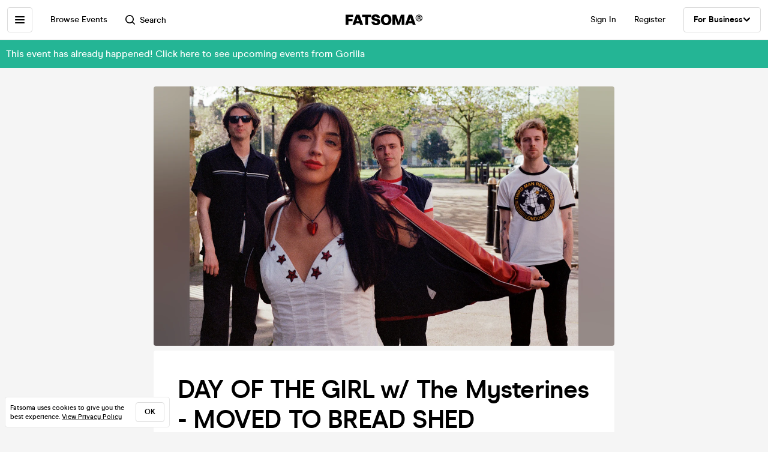

--- FILE ---
content_type: text/html; charset=utf-8
request_url: https://www.fatsoma.com/e/ncv0qvkx/day-of-the-girl-w-the-mysterines-moved-to-bread-shed
body_size: 15840
content:
<!DOCTYPE html>
<html lang="en-GB"  lang="en">
  <head>
    <meta charset="utf-8">
    <meta name="viewport" content="width=device-width, initial-scale=1, maximum-scale=1">
    <meta name="facebook-domain-verification" content="mzelo8al1f0clsgvvqh0d4pe59xjlq" />

    	<link rel="preconnect" href="//cdn.rudderlabs.com">
	<link rel="dns-prefetch" href="//cdn.rudderlabs.com">
	<link rel="preconnect" href="//api.rudderlabs.com">
	<link rel="dns-prefetch" href="//api.rudderlabs.com">
	<link rel="preconnect" href="//fatsomamilcqa.dataplane.rudderstack.com">
	<link rel="dns-prefetch" href="//fatsomamilcqa.dataplane.rudderstack.com">
	<link rel="preconnect" href="//www.google-analytics.com">
	<link rel="dns-prefetch" href="//www.google-analytics.com">
	<link rel="preconnect" href="//www.googletagmanager.com">
	<link rel="dns-prefetch" href="//www.googletagmanager.com">
	<link rel="preconnect" href="//cdn-ember.fatsoma.com">
	<link rel="dns-prefetch" href="//cdn-ember.fatsoma.com">
	<link rel="preconnect" href="//fatsoma.imgix.net">
	<link rel="dns-prefetch" href="//fatsoma.imgix.net">
	<link rel="preconnect" href="//api.fatsoma.com">
	<link rel="dns-prefetch" href="//api.fatsoma.com">
    <!-- THEMEABLE_HOOK -->
    <meta name="ember-web-app/config/environment" content="%7B%22modulePrefix%22%3A%22ember-web-app%22%2C%22podModulePrefix%22%3A%22ember-web-app%2Fpods%22%2C%22environment%22%3A%22production%22%2C%22rootURL%22%3A%22%2F%22%2C%22locationType%22%3A%22history%22%2C%22EmberENV%22%3A%7B%22EXTEND_PROTOTYPES%22%3Afalse%2C%22FEATURES%22%3A%7B%7D%2C%22_APPLICATION_TEMPLATE_WRAPPER%22%3Afalse%2C%22_DEFAULT_ASYNC_OBSERVERS%22%3Atrue%2C%22_JQUERY_INTEGRATION%22%3Afalse%2C%22_TEMPLATE_ONLY_GLIMMER_COMPONENTS%22%3Atrue%7D%2C%22LOG_SEARCH_SERVICE%22%3Afalse%2C%22LOG_REP_SERVICE%22%3Afalse%2C%22LOG_ANALYTICS_SERVICE%22%3Afalse%2C%22LOG_HEAD_TAG_LOOKUPS%22%3Afalse%2C%22LOG_METRIC_LOOKUPS%22%3Afalse%2C%22LOG_TITLE_TOKEN_LOOKUPS%22%3Afalse%2C%22LOG_INJECT_SCRIPT_TASK%22%3Afalse%2C%22LOG_FACEBOOK_PIXEL%22%3Afalse%2C%22LOG_QUEUE_TOKEN%22%3Afalse%2C%22LOG_BASKET_SERVICE%22%3Afalse%2C%22IS_CYPRESS%22%3Afalse%2C%22IS_NGROK%22%3Afalse%2C%22APP%22%3A%7B%22host%22%3A%22https%3A%2F%2Fwww.fatsoma.com%22%2C%22cookies%22%3A%7B%22domain%22%3A%22.fatsoma.com%22%2C%22path%22%3A%22%2F%22%2C%22secure%22%3Atrue%2C%22key%22%3A%22_fatsoma_token_production%22%2C%22name%22%3A%22_fatsoma_sid_production%22%2C%22anonymousIdentityName%22%3A%22_fatsoma_anonymous_id_production%22%7D%2C%22perPage%22%3A52%2C%22pastEventCutoffDate%22%3A%222020-02-01T00%3A00%3A00%2B00%3A00%22%2C%22imgix%22%3A%7B%22source%22%3A%22fatsoma.imgix.net%22%7D%2C%22cancelReservationOnReload%22%3Atrue%2C%22refundPeriodInDays%22%3A120%2C%22brandPage%22%3A%7B%22latestEventsLimit%22%3A12%2C%22eventsPerPage%22%3A24%2C%22latestPostsLimit%22%3A5%2C%22postsPerPage%22%3A12%7D%2C%22name%22%3A%22ember-web-app%22%2C%22version%22%3A%220.1.0%2B5fcdd697%22%7D%2C%22WHITE_LABEL_APPS%22%3A%5B%22tixs%22%2C%22thursday%2Fapp%22%2C%22whitelabel%2Fapp%22%2C%22whitelabel%2Fweb%22%5D%2C%22WHITE_LABEL_LAYOUTS_DISABLE_ANALYTICS%22%3A%5B%22tixs%22%2C%22thursday%2Fapp%22%2C%22whitelabel%2Fapp%22%5D%2C%22testEventWidget%22%3A%7B%22url%22%3A%22https%3A%2F%2Ffatsoma.local%2Fe%2Fq01qrsz5%2Ftest-for-event-widget%22%2C%22sdk%22%3A%22https%3A%2F%2Fjs.fatsoma.com%2Ffatsoma.min.js%22%7D%2C%22fastboot%22%3A%7B%22hostWhitelist%22%3A%5B%22www.fatsoma.com%3A8100%22%5D%7D%2C%22emberWebServer%22%3A%7B%22fastboot%22%3A%7B%22enabled%22%3Atrue%7D%2C%22fallbackMetaTags%22%3Afalse%7D%2C%22fatsoma%22%3A%7B%22apiKey%22%3A%22fk_ui_cust_aff50532-bbb5-45ed-9d0a-4ad144814b9f%22%2C%22homepage%22%3A%7B%22categories%22%3A%5B%22club-nights%22%2C%22gigs%22%2C%22fun-things%22%2C%22food-and-drink%22%5D%2C%22occasions%22%3A%5B%22bank-holiday%22%2C%22freshers-week%22%2C%22halloween%22%2C%22bonfire-night%22%5D%7D%7D%2C%22API%22%3A%7B%22host%22%3A%22https%3A%2F%2Fapi.fatsoma.com%22%2C%22namespace%22%3A%22v1%22%2C%22dateFormat%22%3A%22YYYY-MM-DD%22%2C%22dateTimeFormat%22%3A%22YYYY-MM-DDTHH%3Amm%3A00%22%2C%22maxDateRageInDays%22%3A4%7D%2C%22cloudflare%22%3A%7B%22turnstile%22%3A%7B%22sitekey%22%3A%220x4AAAAAABoQnJjOhdWq--w-%22%2C%22size%22%3A%22flexible%22%2C%22theme%22%3A%22light%22%7D%7D%2C%22facebook%22%3A%7B%22appId%22%3A%22205782289588562%22%2C%22scope%22%3A%22email%22%7D%2C%22versionChecker%22%3A%7B%22enabled%22%3Atrue%2C%22ignoreRoutes%22%3A%5B%22checkout%22%5D%7D%2C%22analytics%22%3A%7B%22enabled%22%3Atrue%2C%22rudderstack%22%3A%7B%22writeKey%22%3A%221zrChXxzYmXFP6HnapsITJ440cV%22%7D%7D%2C%22googleMaps%22%3A%7B%22apiKey%22%3A%22AIzaSyAuOzx43AwAM-4HeinPadBspq3XtVPZl80%22%7D%2C%22googleTagManager%22%3A%7B%22enabled%22%3Atrue%2C%22containerId%22%3A%22GTM-TNQ4BG%22%7D%2C%22queueIt%22%3A%7B%22enabled%22%3Afalse%7D%2C%22recaptcha%22%3A%7B%22siteKey%22%3A%226Lee22QUAAAAADOc7lEHvp-lKrZ0UDC0Ny9lgWcW%22%7D%2C%22locationiq%22%3A%7B%22host%22%3A%22https%3A%2F%2Feu1.locationiq.com%22%2C%22key%22%3A%22pk.5d3ef0cea37fb3305fc947726c7dc899%22%7D%2C%22dnsPrefetch%22%3A%5B%22%2F%2Fcdn.rudderlabs.com%22%2C%22%2F%2Fapi.rudderlabs.com%22%2C%22%2F%2Ffatsomamilcqa.dataplane.rudderstack.com%22%2C%22%2F%2Fwww.google-analytics.com%22%2C%22%2F%2Fwww.googletagmanager.com%22%2C%22%2F%2Fcdn-ember.fatsoma.com%22%2C%22%2F%2Ffatsoma.imgix.net%22%2C%22%2F%2Fapi.fatsoma.com%22%5D%2C%22business%22%3A%7B%22host%22%3A%22https%3A%2F%2Fbusiness.fatsoma.com%22%7D%2C%22admin%22%3A%7B%22host%22%3A%22https%3A%2F%2Fadmin.fatsoma.com%22%7D%2C%22rep%22%3A%7B%22host%22%3A%22https%3A%2F%2Freps.fatsoma.com%22%7D%2C%22widgets%22%3A%7B%22host%22%3A%22https%3A%2F%2Fwidgets.fatsoma.com%22%7D%2C%22shortener%22%3A%7B%22enabled%22%3Afalse%2C%22apiHost%22%3A%22https%3A%2F%2Fbusiness.fatsoma.com%22%2C%22host%22%3A%22https%3A%2F%2Ffatso.ma%22%7D%2C%22stripe%22%3A%7B%22sdk%22%3A%22https%3A%2F%2Fjs.stripe.com%2Fv3%2F%22%2C%22apiVersion%22%3A%222022-11-15%22%7D%2C%22klarna%22%3A%7B%22countries%22%3A%5B%7B%22value%22%3A%22GB%22%2C%22label%22%3A%22United%20Kingdom%22%7D%2C%7B%22value%22%3A%22US%22%2C%22label%22%3A%22United%20States%22%7D%2C%7B%22value%22%3A%22CA%22%2C%22label%22%3A%22Canada%22%7D%2C%7B%22value%22%3A%22AU%22%2C%22label%22%3A%22Australia%22%7D%2C%7B%22value%22%3A%22NZ%22%2C%22label%22%3A%22New%20Zealand%20%22%7D%2C%7B%22value%22%3A%22IE%22%2C%22label%22%3A%22Ireland%22%7D%2C%7B%22value%22%3A%22FR%22%2C%22label%22%3A%22France%22%7D%2C%7B%22value%22%3A%22ES%22%2C%22label%22%3A%22Spain%22%7D%2C%7B%22value%22%3A%22DE%22%2C%22label%22%3A%22Germany%22%7D%2C%7B%22value%22%3A%22AT%22%2C%22label%22%3A%22Austria%22%7D%2C%7B%22value%22%3A%22BE%22%2C%22label%22%3A%22Belgium%22%7D%2C%7B%22value%22%3A%22DK%22%2C%22label%22%3A%22Denmark%22%7D%2C%7B%22value%22%3A%22FI%22%2C%22label%22%3A%22Finland%22%7D%2C%7B%22value%22%3A%22IT%22%2C%22label%22%3A%22Italy%22%7D%2C%7B%22value%22%3A%22NL%22%2C%22label%22%3A%22Netherlands%22%7D%2C%7B%22value%22%3A%22NO%22%2C%22label%22%3A%22Norway%22%7D%2C%7B%22value%22%3A%22SE%22%2C%22label%22%3A%22Sweden%22%7D%5D%7D%2C%22themeable%22%3A%7B%22host%22%3A%22https%3A%2F%2Fcustom.fatsoma.com%22%7D%2C%22factoryGuy%22%3A%7B%22enabled%22%3Afalse%7D%2C%22contentSecurityPolicy%22%3A%7B%22font-src%22%3A%22'self'%20data%3A%20*.amazonaws.com%22%2C%22style-src%22%3A%22'self'%20'unsafe-inline'%20*.amazonaws.com%22%7D%2C%22honeybadger%22%3A%7B%22enabled%22%3Atrue%2C%22apiKey%22%3A%221a218855%22%2C%22maxBreadcrumbs%22%3A50%2C%22breadcrumbsEnabled%22%3A%7B%22dom%22%3Afalse%2C%22network%22%3Afalse%2C%22navigation%22%3Afalse%2C%22console%22%3Afalse%7D%7D%7D" />
<!-- EMBER_CLI_FASTBOOT_TITLE --><script glmr="%cursor:0%"></script><!--%+b:7%-->  <meta name="ember-cli-head-start" content><!--%+b:8%--><!--%+b:9%--><!--%+b:10%--><!--%+b:11%--><!--%+b:12%-->  <!--%+b:13%-->  <!--%+b:14%--><!--%+b:15%--><link class="ember-view" href="https://www.fatsoma.com/e/ncv0qvkx/day-of-the-girl-w-the-mysterines-moved-to-bread-shed" rel="canonical"><!--%+b:16%--><!--% %--><!--%-b:16%--><!--%-b:15%--><!--%-b:14%-->
<!--%-b:13%-->
<!--%-b:12%--><!--%+b:12%-->  <!--%+b:13%-->  <!--%+b:14%--><!--%+b:15%--><meta class="ember-view" content="fatsoma:event" property="og:type"><!--%+b:16%--><!--% %--><!--%-b:16%--><!--%-b:15%--><!--%-b:14%-->
<!--%-b:13%-->
<!--%-b:12%--><!--%+b:12%-->  <!--%+b:13%-->  <!--%+b:14%--><!--%+b:15%--><meta class="ember-view" content="DAY OF THE GIRL w/ The Mysterines - MOVED TO BREAD SHED at The Bread Shed (club), Manchester on 12th Oct 2023. Buy tickets in just 2-clicks with our super-fast checkout" name="description"><!--%+b:16%--><!--% %--><!--%-b:16%--><!--%-b:15%--><!--%-b:14%-->
<!--%-b:13%-->
<!--%-b:12%--><!--%+b:12%-->  <!--%+b:13%-->  <!--%+b:14%--><!--%+b:15%--><meta class="ember-view" content="DAY OF THE GIRL w/ The Mysterines - MOVED TO BREAD SHED, Gorilla, DAY OF THE GIRL w/ The Mysterines - MOVED TO BREAD SHED tickets, DAY OF THE GIRL w/ The Mysterines - MOVED TO BREAD SHED at The Bread Shed (club), DAY OF THE GIRL w/ The Mysterines - MOVED TO BREAD SHED on 12th Oct 2023, DAY OF THE GIRL w/ The Mysterines - MOVED TO BREAD SHED in Manchester" name="keywords"><!--%+b:16%--><!--% %--><!--%-b:16%--><!--%-b:15%--><!--%-b:14%-->
<!--%-b:13%-->
<!--%-b:12%--><!--%+b:12%-->  <!--%+b:13%-->  <!--%+b:14%--><!--%+b:15%--><meta class="ember-view" content="DAY OF THE GIRL w/ The Mysterines - MOVED TO BREAD SHED at The Bread Shed (club), Manchester on 12th Oct 2023" property="og:title"><!--%+b:16%--><!--% %--><!--%-b:16%--><!--%-b:15%--><!--%-b:14%-->
<!--%-b:13%-->
<!--%-b:12%--><!--%+b:12%-->  <!--%+b:13%-->  <!--%+b:14%--><!--%+b:15%--><meta class="ember-view" content="DAY OF THE GIRL w/ The Mysterines - MOVED TO BREAD SHED at The Bread Shed (club), Manchester on 12th Oct 2023. Buy tickets in just 2-clicks with our super-fast checkout" property="og:description"><!--%+b:16%--><!--% %--><!--%-b:16%--><!--%-b:15%--><!--%-b:14%-->
<!--%-b:13%-->
<!--%-b:12%--><!--%+b:12%-->  <!--%+b:13%-->  <!--%+b:14%--><!--%+b:15%--><meta class="ember-view" content="https://www.fatsoma.com/e/ncv0qvkx/day-of-the-girl-w-the-mysterines-moved-to-bread-shed" property="og:url"><!--%+b:16%--><!--% %--><!--%-b:16%--><!--%-b:15%--><!--%-b:14%-->
<!--%-b:13%-->
<!--%-b:12%--><!--%+b:12%-->  <!--%+b:13%-->  <!--%+b:14%--><!--%+b:15%--><meta class="ember-view" content="summary_large_image" property="twitter:card"><!--%+b:16%--><!--% %--><!--%-b:16%--><!--%-b:15%--><!--%-b:14%-->
<!--%-b:13%-->
<!--%-b:12%--><!--%+b:12%-->  <!--%+b:13%-->  <!--%+b:14%--><!--%+b:15%--><meta class="ember-view" content="DAY OF THE GIRL w/ The Mysterines - MOVED TO BREAD SHED at The Bread Shed (club), Manchester on 12th Oct 2023" property="twitter:title"><!--%+b:16%--><!--% %--><!--%-b:16%--><!--%-b:15%--><!--%-b:14%-->
<!--%-b:13%-->
<!--%-b:12%--><!--%+b:12%-->  <!--%+b:13%-->  <!--%+b:14%--><!--%+b:15%--><meta class="ember-view" content="DAY OF THE GIRL w/ The Mysterines - MOVED TO BREAD SHED at The Bread Shed (club), Manchester on 12th Oct 2023. Buy tickets in just 2-clicks with our super-fast checkout" property="twitter:description"><!--%+b:16%--><!--% %--><!--%-b:16%--><!--%-b:15%--><!--%-b:14%-->
<!--%-b:13%-->
<!--%-b:12%--><!--%+b:12%-->  <!--%+b:13%-->  <!--%+b:14%--><!--%+b:15%--><meta class="ember-view" content="https://fatsoma.imgix.net/W1siZiIsInB1YmxpYy8yMDIzLzkvNC8xMS8yMS8xOC84ODEvVGhlIE15c3RlcmluZXNfUHJlc3MgU2hvdF9MYW5kc2NhcGUuanBnIl1d?auto=format%2Ccompress" property="og:image"><!--%+b:16%--><!--% %--><!--%-b:16%--><!--%-b:15%--><!--%-b:14%-->
<!--%-b:13%-->
<!--%-b:12%--><!--%+b:12%-->  <!--%+b:13%-->  <!--%+b:14%--><!--%+b:15%--><meta class="ember-view" content="https://fatsoma.imgix.net/W1siZiIsInB1YmxpYy8yMDIzLzkvNC8xMS8yMS8xOC84ODEvVGhlIE15c3RlcmluZXNfUHJlc3MgU2hvdF9MYW5kc2NhcGUuanBnIl1d?auto=format%2Ccompress" property="twitter:image"><!--%+b:16%--><!--% %--><!--%-b:16%--><!--%-b:15%--><!--%-b:14%-->
<!--%-b:13%-->
<!--%-b:12%--><!--%-b:11%--><!--%-b:10%--><!--%-b:9%-->
<meta name="og:site_name" content="Fatsoma">
<meta name="og:app_id" content="205782289588562">
<!--%-b:8%--><meta name="ember-cli-head-end" content>
<!--%-b:7%--><link rel="preload" as="image" href="https://fatsoma.imgix.net/W1siZiIsInB1YmxpYy8yMDIzLzkvNC8xMS8yMS8xOC84ODEvVGhlIE15c3RlcmluZXNfUHJlc3MgU2hvdF9MYW5kc2NhcGUuanBnIl1d?w=768&amp;h=432&amp;fit=fillmax&amp;fill=blur&amp;auto=format&amp;q=60" imagesrcset="https://fatsoma.imgix.net/W1siZiIsInB1YmxpYy8yMDIzLzkvNC8xMS8yMS8xOC84ODEvVGhlIE15c3RlcmluZXNfUHJlc3MgU2hvdF9MYW5kc2NhcGUuanBnIl1d?w=750&amp;h=421.88&amp;fit=fillmax&amp;fill=blur&amp;auto=format&amp;q=60 375w, https://fatsoma.imgix.net/W1siZiIsInB1YmxpYy8yMDIzLzkvNC8xMS8yMS8xOC84ODEvVGhlIE15c3RlcmluZXNfUHJlc3MgU2hvdF9MYW5kc2NhcGUuanBnIl1d?w=880&amp;h=495&amp;fit=fillmax&amp;fill=blur&amp;auto=format&amp;q=60 440w, https://fatsoma.imgix.net/W1siZiIsInB1YmxpYy8yMDIzLzkvNC8xMS8yMS8xOC84ODEvVGhlIE15c3RlcmluZXNfUHJlc3MgU2hvdF9MYW5kc2NhcGUuanBnIl1d?w=1536&amp;h=864&amp;fit=fillmax&amp;fill=blur&amp;auto=format&amp;q=60 768w" imagesizes="(max-width: 768px) 100vw, 768px"><title>DAY OF THE GIRL w/ The Mysterines - MOVED TO BREAD SHED at The Bread Shed (club), Manchester on 12th Oct 2023 | Fatsoma</title>

        <link rel="preload" href="https://cdn-ember.fatsoma.com/assets/fonts/fonts-91faf8bf3a0adff618db651ae6295105.css" as="style">
        <link rel="preload" href="https://cdn-ember.fatsoma.com/assets/fonts/modern-era/modernera-medium-webfont-bebbd241d1d5efe1df5924f43adba88b.woff2" as="font" type="font/woff2" crossorigin>
        <link rel="preload" href="https://cdn-ember.fatsoma.com/assets/fonts/modern-era/modernera-bold-webfont-34bb2d73bd8cc7f506fa971c24daa248.woff2" as="font" type="font/woff2" crossorigin>
        <link rel="preload" href="https://cdn-ember.fatsoma.com/assets/fonts/modern-era/modernera-extrabold-webfont-4ec3037d49bbf17480b11ff88d58b464.woff2" as="font" type="font/woff2" crossorigin>
        <link rel="preload" href="https://cdn-ember.fatsoma.com/assets/fonts/switzer/Switzer-Regular-e23161fd661d68acd57b789a9480e91c.woff2" as="font" type="font/woff2" crossorigin>
        <link rel="preload" href="https://cdn-ember.fatsoma.com/assets/fonts/switzer/Switzer-Italic-af648921f177ac9ecdb57d7c1a5c98e4.woff2" as="font" type="font/woff2" crossorigin>
        <link rel="preload" href="https://cdn-ember.fatsoma.com/assets/fonts/switzer/Switzer-Black-94893c2fd2e166588b6337620bd0e904.woff2" as="font" type="font/woff2" crossorigin>
      
<script>window.FATSOMA_VERSION = "0.1.0+5fcdd697";</script>
<!-- Google Tag Manager -->
<script>
if (window.location.href.indexOf('layout=tixs') === -1) {
  (function(w,d,s,l,i){w[l]=w[l]||[];w[l].push({'gtm.start':
  new Date().getTime(),event:'gtm.js'});var f=d.getElementsByTagName(s)[0],
  j=d.createElement(s),dl=l!='dataLayer'?'&l='+l:'';j.async=true;j.src=
  'https://www.googletagmanager.com/gtm.js?id='+i+dl;f.parentNode.insertBefore(j,f);
  })(window,document,'script','dataLayer','GTM-TNQ4BG');
}
</script>
<!-- End Google Tag Manager -->

<script type="text/javascript">
if (window.location.href.indexOf('layout=tixs') === -1) {
  !function(){"use strict";window.RudderSnippetVersion="3.0.60";var e="rudderanalytics";window[e]||(window[e]=[])
  ;var rudderanalytics=window[e];if(Array.isArray(rudderanalytics)){
  if(true===rudderanalytics.snippetExecuted&&window.console&&console.error){
  console.error("RudderStack JavaScript SDK snippet included more than once.")}else{rudderanalytics.snippetExecuted=true,
  window.rudderAnalyticsBuildType="legacy";var sdkBaseUrl="https://cdn.rudderlabs.com";var sdkVersion="v3"
  ;var sdkFileName="rsa.min.js";var scriptLoadingMode="async"
  ;var r=["setDefaultInstanceKey","load","ready","page","track","identify","alias","group","reset","setAnonymousId","startSession","endSession","consent"]
  ;for(var n=0;n<r.length;n++){var t=r[n];rudderanalytics[t]=function(r){return function(){var n
  ;Array.isArray(window[e])?rudderanalytics.push([r].concat(Array.prototype.slice.call(arguments))):null===(n=window[e][r])||void 0===n||n.apply(window[e],arguments)
  }}(t)}try{
  new Function('class Test{field=()=>{};test({prop=[]}={}){return prop?(prop?.property??[...prop]):import("");}}'),
  window.rudderAnalyticsBuildType="modern"}catch(i){}var d=document.head||document.getElementsByTagName("head")[0]
  ;var o=document.body||document.getElementsByTagName("body")[0];window.rudderAnalyticsAddScript=function(e,r,n){
  var t=document.createElement("script");t.src=e,t.setAttribute("data-loader","RS_JS_SDK"),r&&n&&t.setAttribute(r,n),
  "async"===scriptLoadingMode?t.async=true:"defer"===scriptLoadingMode&&(t.defer=true),
  d?d.insertBefore(t,d.firstChild):o.insertBefore(t,o.firstChild)},window.rudderAnalyticsMount=function(){!function(){
  if("undefined"==typeof globalThis){var e;var r=function getGlobal(){
  return"undefined"!=typeof self?self:"undefined"!=typeof window?window:null}();r&&Object.defineProperty(r,"globalThis",{
  value:r,configurable:true})}
  }(),window.rudderAnalyticsAddScript("".concat(sdkBaseUrl,"/").concat(sdkVersion,"/").concat(window.rudderAnalyticsBuildType,"/").concat(sdkFileName),"data-rsa-write-key","1zrChXxzYmXFP6HnapsITJ440cV")
  },
  "undefined"==typeof Promise||"undefined"==typeof globalThis?window.rudderAnalyticsAddScript("https://polyfill-fastly.io/v3/polyfill.min.js?version=3.111.0&features=Symbol%2CPromise&callback=rudderAnalyticsMount"):window.rudderAnalyticsMount()
  ;var loadOptions={};rudderanalytics.load("1zrChXxzYmXFP6HnapsITJ440cV","https://fatsomamilcqa.dataplane.rudderstack.com",loadOptions)}}}();
}
</script>


    <link rel="icon" type="image/png" sizes="32x32" href="https://cdn-ember.fatsoma.com/assets/favicon/favicon-32x32-868be184d6d2d4d529842a114ec936bc.png">
    <link rel="icon" type="image/png" sizes="16x16" href="https://cdn-ember.fatsoma.com/assets/favicon/favicon-16x16-ae589316c25f0edc61963279555b1d78.png">
    <link rel="icon" href="https://cdn-ember.fatsoma.com/assets/favicon/favicon-c573d3555620ee2cb9eb64ed44affa53.ico" type="image/ico">

    <link rel="apple-touch-icon" href="https://cdn-ember.fatsoma.com/assets/favicon/apple-touch-icon-40b0f65102a773214b8da01fe6a917c1.png" />
    <link rel="apple-touch-icon" sizes="57x57" href="https://cdn-ember.fatsoma.com/assets/favicon/apple-touch-icon-57x57-40b0f65102a773214b8da01fe6a917c1.png" />
    <link rel="apple-touch-icon" sizes="72x72" href="https://cdn-ember.fatsoma.com/assets/favicon/apple-touch-icon-72x72-5727c47186bb5a0398ec729808ffc77f.png" />
    <link rel="apple-touch-icon" sizes="76x76" href="https://cdn-ember.fatsoma.com/assets/favicon/apple-touch-icon-76x76-b61b1e2b4d0be38236906bec2c235cdd.png" />
    <link rel="apple-touch-icon" sizes="114x114" href="https://cdn-ember.fatsoma.com/assets/favicon/apple-touch-icon-114x114-955651099a80b175e72d496aea902a16.png" />
    <link rel="apple-touch-icon" sizes="120x120" href="https://cdn-ember.fatsoma.com/assets/favicon/apple-touch-icon-120x120-006580fe31ffb35e3ab60e74c00db366.png" />
    <link rel="apple-touch-icon" sizes="144x144" href="https://cdn-ember.fatsoma.com/assets/favicon/apple-touch-icon-144x144-a73c379a17eb987bf054f9180832def5.png" />
    <link rel="apple-touch-icon" sizes="152x152" href="https://cdn-ember.fatsoma.com/assets/favicon/apple-touch-icon-152x152-6cb08a6c8f810ca638b21e1f825f9498.png" />
    <link rel="apple-touch-icon" sizes="180x180" href="https://cdn-ember.fatsoma.com/assets/favicon/apple-touch-icon-180x180-6b719e805d760ed401c715b364cce850.png" />

    <link rel="preload" href="https://cdn-ember.fatsoma.com/assets/vendor-cd719aa1a6e1af1d102838988680946e.css" as="style">
    <link rel="preload" href="https://cdn-ember.fatsoma.com/assets/ember-web-app-59a4e77b215a4aa448399b6945bf666a.css" as="style">
    <link rel="preload" href="https://cdn-ember.fatsoma.com/assets/vendor-a6c91717d21bfd8d39de755e0b10b1e7.js" as="script">
    <link rel="preload" href="https://cdn-ember.fatsoma.com/assets/ember-web-app-75c00841105bc4b9318a60f97a9d3d82.js" as="script">

    <link rel="stylesheet" href="https://cdn-ember.fatsoma.com/assets/fonts/fonts-91faf8bf3a0adff618db651ae6295105.css">
    <link rel="stylesheet" href="https://cdn-ember.fatsoma.com/assets/vendor-cd719aa1a6e1af1d102838988680946e.css">
    <link rel="stylesheet" href="https://cdn-ember.fatsoma.com/assets/ember-web-app-59a4e77b215a4aa448399b6945bf666a.css">

    
  </head>
  <body class="application event">
    <script type="x/boundary" id="fastboot-body-start"></script><!--%+b:0%--><!--%+b:1%--><!--%+b:2%--><!--%+b:3%--><!--%+b:4%--><!--%+b:5%--><!--% %--><!--%-b:5%-->

<!--%+b:5%--><!--%+b:6%--><!----><!--%-b:6%--><!--%-b:5%-->
<!--%+b:5%--><!----><!--%-b:5%-->

<!--%+b:5%--><!--%+b:6%--><!--%+b:7%--><!--%+b:8%-->  <!--%+b:9%--><!--%+b:10%--><!--% %--><!--%-b:10%-->

<!--%+b:10%--><!--%+b:11%--><!--%+b:12%--><div class="_wrapper_1r82zi">
  <!--%+b:13%--><!--%+b:14%--><nav class=" _sidebar_1cv4c6 _sidebar_1uxnst" data-sidebar="ember3248012">
  <div class="_header_1cv4c6">
    <!--%+b:15%--><svg class="_f-logo_1bb22y" version="1.1" viewbox="0 0 313 44" xmlns="http://www.w3.org/2000/svg" xmlns:xlink="http://www.w3.org/1999/xlink" width="128px" height="18px">
  <title>Fatsoma</title>

  <path d="M299.111 1.13C291.021 1.13 285.221 6.84 285.221 14.65C285.221 22.46 291.021 28.23 299.111 28.23C307.201 28.23 313.001 22.4 313.001 14.59C313.001 6.78 307.141 1.13 299.111 1.13V1.13ZM299.111 25.95C292.601 25.95 287.861 21.17 287.861 14.64C287.861 8.11 292.611 3.39001 299.111 3.39001C305.611 3.39001 310.361 8.23 310.361 14.58C310.361 20.93 305.551 25.94 299.111 25.94V25.95Z"></path>
  <path d="M303.331 14.94C304.681 14.24 305.441 13.02 305.441 11.27C305.441 8.35999 303.211 6.48999 299.641 6.48999H293.311V22.34H296.531V16.05H299.171C300.871 16.05 301.571 16.4 301.981 18.21L302.861 22.35H306.141L304.911 17.51C304.621 16.29 304.151 15.47 303.331 14.95V14.94ZM299.401 13.89H296.531V8.93999H299.461C301.281 8.93999 302.391 9.92999 302.391 11.45C302.391 12.97 301.281 13.9 299.401 13.9V13.89Z"></path>
  <path d="M257.389 1.10999L242.369 42.9H253.739L256.149 35.77H271.419L273.829 42.9H285.879L270.859 1.10999H257.379H257.389ZM259.059 27.29L262.519 17.15L263.819 12.3L265.119 17.15L268.579 27.29H259.059Z"></path>
  <path d="M217.619 23.91L215.699 30.97L213.719 23.91L205.749 1.10999H191.029V42.89H202.349L201.669 13.83L204.759 24.34L211.369 42.89H219.529L226.079 24.52L229.299 13.7L228.619 42.89H239.929V1.10999H225.589L217.619 23.91Z"></path>
  <path d="M165.28 0C152.05 0 143.83 8.48 143.83 22.06C143.83 35.64 152.05 44 165.28 44C178.51 44 186.73 35.58 186.73 22.06C186.73 8.54 178.51 0 165.28 0ZM165.28 34.84C159.04 34.84 155.39 30.05 155.39 22.06C155.39 14.07 159.04 9.15 165.28 9.15C171.52 9.15 175.17 14 175.17 22.06C175.17 30.12 171.58 34.84 165.28 34.84V34.84Z"></path>
  <path d="M125.941 16.97C121.141 16.05 117.081 15.26 117.081 11.98C117.081 9.95 119.001 8.66 121.841 8.66C125.491 8.66 127.591 10.44 128.271 14.13H140.321C139.081 4.24 131.231 0 122.331 0C111.571 0 105.521 5.78 105.521 13.15C105.521 22.7 113.851 24.51 120.781 26.02C125.721 27.09 129.941 28.01 129.941 31.47C129.941 33.87 127.961 35.34 124.131 35.34C120.301 35.34 117.451 33.25 116.841 29.44H104.971C106.331 39.27 113.811 44 124.011 44C134.211 44 141.501 38.84 141.501 30.05C141.501 19.96 132.931 18.31 125.941 16.97V16.97Z"></path>
  <path d="M67.2598 10.2H79.8698V42.89H91.1198V10.2H103.73V1.10999H67.2598V10.2Z"></path>
  <path d="M42.9907 1.10999L27.9707 42.9H39.3407L41.7507 35.77H57.0207L59.4307 42.9H71.4807L56.4607 1.10999H42.9807H42.9907ZM44.6607 27.29L48.1207 17.15L49.4207 12.3L50.7207 17.15L54.1807 27.29H44.6607V27.29Z"></path>
  <path d="M28.25 18.87H11.31V9.95999H30.72V1.10999H0V42.89H11.31V27.65H28.25V18.87Z"></path>
</svg>
<!--%-b:15%-->
    <!--%+b:15%--><a href="javascript:void(0)" class="_close_1cv4c6" data-test-action="true" data-action="true">
<!--%+b:16%-->    <!--%|%-->
      <svg class="_close-img_1cv4c6" width="16" height="16" viewbox="0 0 14 14" fill="none" xmlns="http://www.w3.org/2000/svg">
        <g clip-path="url(#clip0_714_1872)">
          <path d="M12.9459 13.9973C12.6725 13.9973 12.4097 13.8922 12.1994 13.6924L6.99474 8.48778L1.8006 13.6924C1.39054 14.1025 0.728129 14.1025 0.318059 13.6924C-0.0920015 13.2823 -0.0920015 12.6199 0.318059 12.2099L5.5122 7.00525L0.307549 1.8006C-0.102516 1.39054 -0.102516 0.717609 0.307549 0.30755C0.717609 -0.102517 1.39054 -0.102517 1.8006 0.30755L7.00526 5.51219L12.2099 0.30755C12.6199 -0.102517 13.2824 -0.102517 13.6924 0.30755C14.1025 0.717609 14.1025 1.38002 13.6924 1.79009L8.4878 6.99473L13.6924 12.1994C14.1025 12.6094 14.1025 13.2718 13.6924 13.6819C13.4821 13.8922 13.2193 13.9868 12.9459 13.9868V13.9973Z" fill="currentColor"></path>
        </g>
        <defs>
          <clippath id="clip0_714_1872">
            <rect width="14" height="14" fill="currentColor"></rect>
          </clippath>
        </defs>
      </svg>
    <!--%|%-->
<!--%-b:16%--></a>
<!--%-b:15%-->
  </div>

  <!--%|%-->
  <div class="Mb-18">
    <!--%+b:15%--><!--%+b:16%--><!--%+b:17%--><!--%+b:18%-->  <!--%+b:19%--><a id="ember3248013" class="ember-view _link-to_1cv4c6" data-test-link="discover" href="/discover">
      <!--%+b:20%-->All Events<!--%-b:20%-->
    </a><!--%-b:19%-->
<!--%-b:18%--><!--%-b:17%--><!--%-b:16%--><!--%-b:15%-->

    <!--%+b:15%--><!--%+b:16%--><input id="ember3248014" class="ember-text-field ember-view _search-input_1uxnst" placeholder="Browse by location" type="text"><!--%-b:16%-->
<!--%-b:15%-->
  </div>

  <!--%+b:15%--><!--%+b:16%--><div class="_section_1cv4c6" data-test-section="true">
  <!--%|%-->
    <!--%+b:17%--><!--%+b:18%--><span class="_title_1cv4c6" data-test-title="true">
  <!--%+b:19%-->Categories<!--%-b:19%-->
</span>
<!--%-b:18%--><!--%-b:17%-->
<!--%+b:17%-->      <a id="ember3248030" class="ember-view _link-to_1cv4c6" href="/discover?category-id=b5e903ca-1c7f-4ab6-868a-a4f5cdc106c2">
        Club Nights
      </a>
      <a id="ember3248031" class="ember-view _link-to_1cv4c6" href="/discover?category-id=1b24e0f9-325f-4ecc-a95c-d3a9ba767da8">
        Gigs
      </a>
      <a id="ember3248032" class="ember-view _link-to_1cv4c6" href="/discover?category-id=7c250c41-1695-4faa-b5e0-a87f0a734ece">
        Fun Things
      </a>
      <a id="ember3248033" class="ember-view _link-to_1cv4c6" href="/discover?category-id=f35b22c2-8aef-40ef-9ef3-4810a7bc51b8">
        Food &amp; Drink
      </a>
      <a id="ember3248034" class="ember-view _link-to_1cv4c6" href="/discover?category-id=e3be03b2-3d72-4123-b7da-cf0909d917cc">
        Festivals
      </a>
      <a id="ember3248035" class="ember-view _link-to_1cv4c6" href="/discover?category-id=e16a039b-da46-45b8-b34b-73dc52943359">
        Business &amp; Conferences
      </a>
      <a id="ember3248036" class="ember-view _link-to_1cv4c6" href="/discover?category-id=292067f6-677e-4af9-9196-1211e04d3039">
        Dating
      </a>
      <a id="ember3248037" class="ember-view _link-to_1cv4c6" href="/discover?category-id=732a5bc0-c494-4e3c-9479-f5703da01dc8">
        Comedy
      </a>
      <a id="ember3248038" class="ember-view _link-to_1cv4c6" href="/discover?category-id=5d6b67a3-8b83-4f1c-86e4-6ef751321c75">
        Arts &amp; Performance
      </a>
      <a id="ember3248039" class="ember-view _link-to_1cv4c6" href="/discover?category-id=f50e05d7-7cb8-4a86-ac58-d967d249ccea">
        Classes
      </a>
      <a id="ember3248040" class="ember-view _link-to_1cv4c6" href="/discover?category-id=bcd84c45-a1cb-4658-b3f4-601fda4a1c6a">
        Sports &amp; Fitness
      </a>
<!--%-b:17%-->  <!--%|%-->
</div>
<!--%-b:16%--><!--%-b:15%-->

  <!--%+b:15%--><!--%+b:16%--><div class="_section_1cv4c6" data-test-section="true">
  <!--%|%-->
    <!--%+b:17%--><!--%+b:18%--><span class="_title_1cv4c6" data-test-title="true">
  <!--%+b:19%-->For Business<!--%-b:19%-->
</span>
<!--%-b:18%--><!--%-b:17%-->
    <a class="_link-to_1cv4c6 _business-link_1uxnst" href="https://ticketing.fatsoma.com" target="_blank" rel="noreferrer noopener">
      <!--%+b:17%-->Ticketing and Event Marketing<!--%-b:17%-->
      <p class="_description_1uxnst"><!--%+b:17%-->Our all-in-one ticketing and event marketing system. Trusted by over 40,000 event organisers and venues like you.<!--%-b:17%--></p>
    </a>
    <a class="_business-item-button_1uxnst" href="https://business.fatsoma.com">
      <!--%+b:17%-->Sign in to Dashboard<!--%-b:17%-->
    </a>
    <a class="_link-to_1cv4c6 _business-link_1uxnst" href="https://madebysoma.co" target="_blank" rel="noreferrer noopener">
      <!--%+b:17%-->Made by SOMA<!--%-b:17%-->
      <p class="_description_1uxnst"><!--%+b:17%-->Transform your events business with a conversion-optimised website, bespoke app, and paid ad strategies that perform.<!--%-b:17%--></p>
    </a>
  <!--%|%-->
</div>
<!--%-b:16%--><!--%-b:15%-->

  <!--%+b:15%--><!--%+b:16%--><div class="_section_1cv4c6" data-test-section="true">
  <!--%|%-->
    <!--%+b:17%--><!--%+b:18%--><span class="_title_1cv4c6" data-test-title="true">
  <!--%+b:19%-->Reps<!--%-b:19%-->
</span>
<!--%-b:18%--><!--%-b:17%-->
    <a href="https://business.fatsoma.com/reps" target="_blank" rel="noreferrer noopener" class="_link-to_1cv4c6">
      <!--%+b:17%-->Rep Dashboard<!--%-b:17%-->
    </a>
  <!--%|%-->
</div>
<!--%-b:16%--><!--%-b:15%-->

  <!--%+b:15%--><!--%+b:16%--><div class="_section_1cv4c6" data-test-section="true">
  <!--%|%-->
    <!--%+b:17%--><!--%+b:18%--><span class="_title_1cv4c6" data-test-title="true">
  <!--%+b:19%-->Account<!--%-b:19%-->
</span>
<!--%-b:18%--><!--%-b:17%-->
<!--%+b:17%-->      <!--%+b:18%--><!--%+b:19%--><!--%+b:20%--><!--%+b:21%-->  <!--%+b:22%--><a id="ember3248015" class="ember-view _link-to_1cv4c6" rel="nofollow" data-test-link="sign-in" href="/sign-in">
        <!--%+b:23%-->Sign In<!--%-b:23%-->
      </a><!--%-b:22%-->
<!--%-b:21%--><!--%-b:20%--><!--%-b:19%--><!--%-b:18%-->
      <!--%+b:18%--><!--%+b:19%--><!--%+b:20%--><!--%+b:21%-->  <!--%+b:22%--><a id="ember3248016" class="ember-view _link-to_1cv4c6" rel="nofollow" data-test-link="register" href="/register">
        <!--%+b:23%-->Register<!--%-b:23%-->
      </a><!--%-b:22%-->
<!--%-b:21%--><!--%-b:20%--><!--%-b:19%--><!--%-b:18%-->
<!--%-b:17%-->  <!--%|%-->
</div>
<!--%-b:16%--><!--%-b:15%-->
<!--%|%-->
</nav>
<!--%-b:14%-->

<div class=" _header_1uxnst">
  <div class="_container_1uxnst">
    <!--%+b:14%--><nav class="_topbar_1in15e">
  <!--%|%-->
      <!--%+b:15%--><!--%+b:16%--><!--%+b:17%-->  <div data-test-html-tag="true" class="_header-left_1uxnst">
    <!--%|%-->
        <!--%+b:18%--><!--%+b:19%--><a href="javascript:void(0)" class="_link-to_1in15e _menu_1uxnst _icon-button_1uxnst" data-test-action="true" data-action="true">
<!--%+b:20%-->    <!--%|%-->
          <svg width="16" height="12" viewbox="0 0 16 12" fill="none" xmlns="http://www.w3.org/2000/svg">
            <path fill-rule="evenodd" clip-rule="evenodd" d="M1 0C0.447715 0 0 0.447715 0 1C0 1.55228 0.447715 2 1 2H15C15.5523 2 16 1.55228 16 1C16 0.447715 15.5523 0 15 0H1ZM0 6C0 5.44772 0.447715 5 1 5H15C15.5523 5 16 5.44772 16 6C16 6.55228 15.5523 7 15 7H1C0.447715 7 0 6.55228 0 6ZM0 11C0 10.4477 0.447715 10 1 10H15C15.5523 10 16 10.4477 16 11C16 11.5523 15.5523 12 15 12H1C0.447715 12 0 11.5523 0 11Z" fill="currentColor"></path>
          </svg>
        <!--%|%-->
<!--%-b:20%--></a>
<!--%-b:19%--><!--%-b:18%-->

        <div class="_menu-items-left_1uxnst">
          <!--%+b:18%--><!--%+b:19%--><!--%+b:20%--><!--%+b:21%-->  <!--%+b:22%--><a id="ember3248017" class="ember-view _link-to_1in15e Do _link_1uxnst" data-test-link="discover" href="/discover">
            <!--%+b:23%-->Browse Events<!--%-b:23%-->
          </a><!--%-b:22%-->
<!--%-b:21%--><!--%-b:20%--><!--%-b:19%--><!--%-b:18%-->
          <!--%+b:18%--><!--%+b:19%--><!--%+b:20%--><!--%+b:21%-->  <!--%+b:22%--><a id="ember3248018" class="ember-view _link-to_1in15e Do _search_1uxnst" data-test-link="search" href="/search">
            <!--%+b:23%--><!--%+b:24%--><!--%+b:25%-->  <div data-test-html-tag="true" class="_search-icon-inline_1uxnst">
    <!--%|%-->
              <!--%+b:26%--><svg class="_search_1403t1" version="1.1" width="16px" height="16px" fill="none" xmlns="http://www.w3.org/2000/svg" xmlns:xlink="http://www.w3.org/1999/xlink" viewbox="0 0 16 16">
  <path fill-rule="evenodd" clip-rule="evenodd" d="M6.97271 1.61798C4.01537 1.61798 1.61798 4.01537 1.61798 6.97271C1.61798 9.93005 4.01537 12.3274 6.97271 12.3274C8.45416 12.3274 9.79382 11.7269 10.7641 10.754C11.7311 9.78454 12.3274 8.44905 12.3274 6.97271C12.3274 4.01537 9.93005 1.61798 6.97271 1.61798ZM0 6.97271C0 3.12179 3.12179 0 6.97271 0C10.8236 0 13.9454 3.12179 13.9454 6.97271C13.9454 8.60379 13.3846 10.105 12.4465 11.2924L15.7639 14.6198C16.0794 14.9362 16.0786 15.4485 15.7622 15.7639C15.4458 16.0794 14.9336 16.0786 14.6181 15.7622L11.3036 12.4377C10.1144 13.3811 8.6089 13.9454 6.97271 13.9454C3.12179 13.9454 0 10.8236 0 6.97271Z" fill="currentColor"></path>
</svg>
<!--%-b:26%-->
            <!--%|%-->
  </div>
<!--%-b:25%--><!--%-b:24%--><!--%-b:23%-->
            <!--%+b:23%-->Search<!--%-b:23%-->
          </a><!--%-b:22%-->
<!--%-b:21%--><!--%-b:20%--><!--%-b:19%--><!--%-b:18%-->
        </div>
      <!--%|%-->
  </div>
<!--%-b:17%--><!--%-b:16%--><!--%-b:15%-->

      <!--%+b:15%--><!--%+b:16%--><!--%+b:17%-->  <div data-test-html-tag="true">
    <!--%|%-->
        <!--%+b:18%--><!--%+b:19%--><!--%+b:20%--><!--%+b:21%-->  <!--%+b:22%--><a id="ember3248019" class="ember-view _link-to_1in15e _logo-link_1uxnst" data-test-link="root" href="/">
          <!--%+b:23%--><svg class="_f-logo_1bb22y _logo_1uxnst" version="1.1" viewbox="0 0 313 44" xmlns="http://www.w3.org/2000/svg" xmlns:xlink="http://www.w3.org/1999/xlink" width="128px" height="18px">
  <title>Fatsoma</title>

  <path d="M299.111 1.13C291.021 1.13 285.221 6.84 285.221 14.65C285.221 22.46 291.021 28.23 299.111 28.23C307.201 28.23 313.001 22.4 313.001 14.59C313.001 6.78 307.141 1.13 299.111 1.13V1.13ZM299.111 25.95C292.601 25.95 287.861 21.17 287.861 14.64C287.861 8.11 292.611 3.39001 299.111 3.39001C305.611 3.39001 310.361 8.23 310.361 14.58C310.361 20.93 305.551 25.94 299.111 25.94V25.95Z"></path>
  <path d="M303.331 14.94C304.681 14.24 305.441 13.02 305.441 11.27C305.441 8.35999 303.211 6.48999 299.641 6.48999H293.311V22.34H296.531V16.05H299.171C300.871 16.05 301.571 16.4 301.981 18.21L302.861 22.35H306.141L304.911 17.51C304.621 16.29 304.151 15.47 303.331 14.95V14.94ZM299.401 13.89H296.531V8.93999H299.461C301.281 8.93999 302.391 9.92999 302.391 11.45C302.391 12.97 301.281 13.9 299.401 13.9V13.89Z"></path>
  <path d="M257.389 1.10999L242.369 42.9H253.739L256.149 35.77H271.419L273.829 42.9H285.879L270.859 1.10999H257.379H257.389ZM259.059 27.29L262.519 17.15L263.819 12.3L265.119 17.15L268.579 27.29H259.059Z"></path>
  <path d="M217.619 23.91L215.699 30.97L213.719 23.91L205.749 1.10999H191.029V42.89H202.349L201.669 13.83L204.759 24.34L211.369 42.89H219.529L226.079 24.52L229.299 13.7L228.619 42.89H239.929V1.10999H225.589L217.619 23.91Z"></path>
  <path d="M165.28 0C152.05 0 143.83 8.48 143.83 22.06C143.83 35.64 152.05 44 165.28 44C178.51 44 186.73 35.58 186.73 22.06C186.73 8.54 178.51 0 165.28 0ZM165.28 34.84C159.04 34.84 155.39 30.05 155.39 22.06C155.39 14.07 159.04 9.15 165.28 9.15C171.52 9.15 175.17 14 175.17 22.06C175.17 30.12 171.58 34.84 165.28 34.84V34.84Z"></path>
  <path d="M125.941 16.97C121.141 16.05 117.081 15.26 117.081 11.98C117.081 9.95 119.001 8.66 121.841 8.66C125.491 8.66 127.591 10.44 128.271 14.13H140.321C139.081 4.24 131.231 0 122.331 0C111.571 0 105.521 5.78 105.521 13.15C105.521 22.7 113.851 24.51 120.781 26.02C125.721 27.09 129.941 28.01 129.941 31.47C129.941 33.87 127.961 35.34 124.131 35.34C120.301 35.34 117.451 33.25 116.841 29.44H104.971C106.331 39.27 113.811 44 124.011 44C134.211 44 141.501 38.84 141.501 30.05C141.501 19.96 132.931 18.31 125.941 16.97V16.97Z"></path>
  <path d="M67.2598 10.2H79.8698V42.89H91.1198V10.2H103.73V1.10999H67.2598V10.2Z"></path>
  <path d="M42.9907 1.10999L27.9707 42.9H39.3407L41.7507 35.77H57.0207L59.4307 42.9H71.4807L56.4607 1.10999H42.9807H42.9907ZM44.6607 27.29L48.1207 17.15L49.4207 12.3L50.7207 17.15L54.1807 27.29H44.6607V27.29Z"></path>
  <path d="M28.25 18.87H11.31V9.95999H30.72V1.10999H0V42.89H11.31V27.65H28.25V18.87Z"></path>
</svg>
<!--%-b:23%-->
        </a><!--%-b:22%-->
<!--%-b:21%--><!--%-b:20%--><!--%-b:19%--><!--%-b:18%-->
      <!--%|%-->
  </div>
<!--%-b:17%--><!--%-b:16%--><!--%-b:15%-->

      <!--%+b:15%--><!--%+b:16%--><!--%+b:17%-->  <div data-test-html-tag="true" class="_header-right_1uxnst">
    <!--%|%-->
        <div class="_menu-items-right_1uxnst">
<!--%+b:18%-->            <!--%+b:19%--><!--%+b:20%--><!--%+b:21%--><!--%+b:22%-->  <!--%+b:23%--><a id="ember3248020" class="ember-view _link-to_1in15e Do _link_1uxnst" rel="nofollow" data-test-link="sign-in" href="/sign-in">
              <!--%+b:24%-->Sign In<!--%-b:24%-->
            </a><!--%-b:23%-->
<!--%-b:22%--><!--%-b:21%--><!--%-b:20%--><!--%-b:19%-->
            <!--%+b:19%--><!--%+b:20%--><!--%+b:21%--><!--%+b:22%-->  <!--%+b:23%--><a id="ember3248021" class="ember-view _link-to_1in15e Do _link_1uxnst" rel="nofollow" data-test-link="register" href="/register">
              <!--%+b:24%-->Register<!--%-b:24%-->
            </a><!--%-b:23%-->
<!--%-b:22%--><!--%-b:21%--><!--%-b:20%--><!--%-b:19%-->
<!--%-b:18%-->        </div>
        <!--%+b:18%--><!--%+b:19%--><!--%+b:20%--><!--%+b:21%-->  <!--%+b:22%--><a id="ember3248022" class="ember-view _link-to_1in15e _search-mobile_1uxnst" data-test-link="search" href="/search">
          <!--%+b:23%--><!--%+b:24%--><!--%+b:25%-->  <div data-test-html-tag="true" class="_icon-button_1uxnst _link_1uxnst">
    <!--%|%-->
            <!--%+b:26%--><svg class="_search_1403t1" version="1.1" width="16px" height="16px" fill="none" xmlns="http://www.w3.org/2000/svg" xmlns:xlink="http://www.w3.org/1999/xlink" viewbox="0 0 16 16">
  <path fill-rule="evenodd" clip-rule="evenodd" d="M6.97271 1.61798C4.01537 1.61798 1.61798 4.01537 1.61798 6.97271C1.61798 9.93005 4.01537 12.3274 6.97271 12.3274C8.45416 12.3274 9.79382 11.7269 10.7641 10.754C11.7311 9.78454 12.3274 8.44905 12.3274 6.97271C12.3274 4.01537 9.93005 1.61798 6.97271 1.61798ZM0 6.97271C0 3.12179 3.12179 0 6.97271 0C10.8236 0 13.9454 3.12179 13.9454 6.97271C13.9454 8.60379 13.3846 10.105 12.4465 11.2924L15.7639 14.6198C16.0794 14.9362 16.0786 15.4485 15.7622 15.7639C15.4458 16.0794 14.9336 16.0786 14.6181 15.7622L11.3036 12.4377C10.1144 13.3811 8.6089 13.9454 6.97271 13.9454C3.12179 13.9454 0 10.8236 0 6.97271Z" fill="currentColor"></path>
</svg>
<!--%-b:26%-->
          <!--%|%-->
  </div>
<!--%-b:25%--><!--%-b:24%--><!--%-b:23%-->
        </a><!--%-b:22%-->
<!--%-b:21%--><!--%-b:20%--><!--%-b:19%--><!--%-b:18%-->

        <div class="_business-dropdown_1uxnst">
          <button class="_button_1uxnst" type="button">
            <!--%+b:18%-->For Business<!--%-b:18%-->
            <!--%+b:18%--><div class="_arrow_1f6wt9">
<!--%|%-->  <svg version="1.1" width="13px" height="9px" xmlns="http://www.w3.org/2000/svg" xmlns:xlink="http://www.w3.org/1999/xlink" x="0px" y="0px" viewbox="0 0 146 100" style="enable-background:new 0 0 146 100;" xml:space="preserve">
    <g>
      <path d="M73.3,87.8c-3.2,0-6.4-1.2-8.9-3.7L14.3,34c-4.9-4.9-4.9-12.8,0-17.7c4.9-4.9,12.8-4.9,17.7,0l41.2,41.2L114,15.9c4.9-4.9,12.8-4.9,17.7,0c4.9,4.9,4.9,12.8,0,17.7L82.2,84.1C79.7,86.6,76.5,87.8,73.3,87.8z"></path>
    </g>
  </svg>
</div>
<!--%-b:18%-->
          </button>

          <div class="_business-dropdown-content_1uxnst">
            <div class="_business-item_1uxnst">
              <div class="_business-item-image_1uxnst">
                <img class="_business-item-img_1uxnst" src="https://cdn-ember.fatsoma.com/assets/components/header/for-business-ticketing-09545bbf8ed91091a0e9221aa3cf6085.jpg" alt="Ticketing and Event Marketing">
              </div>

              <div class>
                <a class="_business-item-link_1uxnst" href="https://ticketing.fatsoma.com">
                  <div class="_business-item-title_1uxnst">
                    <!--%+b:18%-->Ticketing and Event Marketing<!--%-b:18%-->
                  <svg class="_business-item-arrow_1uxnst" width="7" height="11" viewbox="0 0 7 11" fill="none" xmlns="http://www.w3.org/2000/svg">
                    <path fill-rule="evenodd" clip-rule="evenodd" d="M0.337815 10.2071C-0.0527092 9.81658 -0.0527092 9.18342 0.337815 8.79289L3.63071 5.5L0.337815 2.20711C-0.0527091 1.81658 -0.0527091 1.18342 0.337815 0.792893C0.728339 0.402369 1.3615 0.402369 1.75203 0.792893L5.75203 4.79289C6.14255 5.18342 6.14255 5.81658 5.75203 6.20711L1.75203 10.2071C1.3615 10.5976 0.728339 10.5976 0.337815 10.2071Z" fill="white"></path>
                  </svg>
                  </div>
                  <p class="_business-item-description_1uxnst">
                    <!--%+b:18%-->Our all-in-one ticketing and event marketing system. Trusted by over 40,000 event organisers and venues like you.<!--%-b:18%-->
                  </p>
                </a>
                <a class="_business-item-button_1uxnst" href="https://business.fatsoma.com">
                  <!--%+b:18%-->Sign in to Dashboard<!--%-b:18%-->
                </a>
              </div>
            </div>

            <a class="_business-item_1uxnst" href="https://madebysoma.co">
              <div class="_business-item-image_1uxnst">
                <img class="_business-item-img_1uxnst" src="https://cdn-ember.fatsoma.com/assets/components/header/for-business-soma-ae0a9f248d93e4c97f7adbc64dd8345e.jpg" alt="Made by SOMA">
              </div>

              <div class>
                <div class="_business-item-title_1uxnst">
                  <!--%+b:18%-->Made by SOMA<!--%-b:18%-->
                  <svg class="_business-item-arrow_1uxnst" width="7" height="11" viewbox="0 0 7 11" fill="none" xmlns="http://www.w3.org/2000/svg">
                    <path fill-rule="evenodd" clip-rule="evenodd" d="M0.337815 10.2071C-0.0527092 9.81658 -0.0527092 9.18342 0.337815 8.79289L3.63071 5.5L0.337815 2.20711C-0.0527091 1.81658 -0.0527091 1.18342 0.337815 0.792893C0.728339 0.402369 1.3615 0.402369 1.75203 0.792893L5.75203 4.79289C6.14255 5.18342 6.14255 5.81658 5.75203 6.20711L1.75203 10.2071C1.3615 10.5976 0.728339 10.5976 0.337815 10.2071Z" fill="white"></path>
                  </svg>
                </div>
                <p class="_business-item-description_1uxnst">
                  <!--%+b:18%-->Transform your events business with a conversion-optimised website, bespoke app, and paid ad strategies that perform.<!--%-b:18%-->
                </p>
              </div>
            </a>
          </div>
        </div>
      <!--%|%-->
  </div>
<!--%-b:17%--><!--%-b:16%--><!--%-b:15%-->
    <!--%|%-->
</nav>
<!--%-b:14%-->
  </div>
</div>
<!--%-b:13%-->
  <!--%+b:13%--><!--%+b:14%--><!----><!--%-b:14%--><!--%-b:13%-->
  <!--%+b:13%--><!--%+b:14%--><!----><!--%-b:14%--><!--%-b:13%-->
  <!--%|%-->  <!--%|%-->
  <!--%+b:13%--><!--%+b:14%-->  <div class="_expired-header_rjict7">
    <!--%+b:15%--><a id="ember3248023" class="ember-view _expired-link_rjict7" href="/p/gorilla-bar/events">
      <!--%+b:16%-->This event has already happened! Click here to see upcoming events from Gorilla<!--%-b:16%-->
    </a><!--%-b:15%-->
  </div>
<!--%-b:14%--><!--%-b:13%-->

  <!--%+b:13%--><div class="_container_1w4bwn" data-test-container="true">
<!--%+b:14%-->    <!--%|%-->
    <div class="_layout_1cilf3">
      <div class="_event_1cilf3">
        <!--%+b:15%--><div class="_img_1x5wfg">
<!--%+b:16%-->    <!--%+b:17%--><img src="https://fatsoma.imgix.net/W1siZiIsInB1YmxpYy8yMDIzLzkvNC8xMS8yMS8xOC84ODEvVGhlIE15c3RlcmluZXNfUHJlc3MgU2hvdF9MYW5kc2NhcGUuanBnIl1d?w=768&amp;h=432&amp;fit=fillmax&amp;fill=blur&amp;auto=format&amp;q=60" sizes="(max-width: 768px) 100vw, 768px" srcset="https://fatsoma.imgix.net/W1siZiIsInB1YmxpYy8yMDIzLzkvNC8xMS8yMS8xOC84ODEvVGhlIE15c3RlcmluZXNfUHJlc3MgU2hvdF9MYW5kc2NhcGUuanBnIl1d?w=750&amp;h=421.88&amp;fit=fillmax&amp;fill=blur&amp;auto=format&amp;q=60 375w, https://fatsoma.imgix.net/W1siZiIsInB1YmxpYy8yMDIzLzkvNC8xMS8yMS8xOC84ODEvVGhlIE15c3RlcmluZXNfUHJlc3MgU2hvdF9MYW5kc2NhcGUuanBnIl1d?w=880&amp;h=495&amp;fit=fillmax&amp;fill=blur&amp;auto=format&amp;q=60 440w, https://fatsoma.imgix.net/W1siZiIsInB1YmxpYy8yMDIzLzkvNC8xMS8yMS8xOC84ODEvVGhlIE15c3RlcmluZXNfUHJlc3MgU2hvdF9MYW5kc2NhcGUuanBnIl1d?w=1536&amp;h=864&amp;fit=fillmax&amp;fill=blur&amp;auto=format&amp;q=60 768w" width="100%" height="100%" class="_event-image_1x5wfg" fetchpriority="high" alt="DAY OF THE GIRL w/ The Mysterines - MOVED TO BREAD SHED">
<!--%-b:17%-->
<!--%-b:16%--></div>

<!--%+b:16%--><!--%+b:17%--><!----><!--%-b:17%--><!--%-b:16%-->
<!--%+b:16%--><!--%+b:17%--><!----><!--%-b:17%--><!--%-b:16%-->

<div class="_card_1x5wfg">
  <h1 class="_event-heading_1x5wfg"><!--%+b:16%-->DAY OF THE GIRL w/ The Mysterines - MOVED TO BREAD SHED<!--%-b:16%--></h1>

  <div class="_info_1x5wfg">
    <img class="_icon_1x5wfg" src="https://cdn-ember.fatsoma.com/assets/components/page/event/card/time-677bb7dab894783d1bcc47de69fb0f96.svg" alt="Event Time" width="20px" height="20px">
      <!--%+b:16%--><!--%+b:17%-->  <span><!--%+b:18%-->Thu 12th Oct 2023 at 7:00pm<!--%-b:18%--><span><span class="_spacer_i4zxza">-</span><!--%+b:18%-->Thu 12th Oct 2023 at 11:00pm<!--%-b:18%--></span></span>
<!--%-b:17%--><!--%-b:16%-->
  </div>

  <div class="_info_1x5wfg">
    <img class="_icon_1x5wfg" src="https://cdn-ember.fatsoma.com/assets/components/page/event/card/location-0e70634839e4e8e0cdb1e101313fb7b6.svg" alt="Event Location" width="20px" height="20px">
    <!--%+b:16%-->The Bread Shed (club)<!--%-b:16%-->, <!--%+b:16%-->Manchester<!--%-b:16%-->
  </div>

<!--%+b:16%--><!----><!--%-b:16%-->
<!--%+b:16%--><!----><!--%-b:16%-->
<!--%+b:16%--><!----><!--%-b:16%-->  <!--%+b:16%--><div class="_brand_1gtcda _brand-card_1x5wfg">
  <div class="_img_1gtcda">
<!--%+b:17%-->      <!--%+b:18%--><img width="100%" height="100%" class="_file_1gtcda" fetchpriority="high">
<!--%-b:18%-->
<!--%-b:17%-->  </div>
  <div class>
    <!--%+b:17%--><a id="ember3248024" class="ember-view _link_1gtcda" href="/p/gorilla-bar">
      <span class="_name_1gtcda">
        <!--%+b:18%-->Gorilla<!--%-b:18%-->
<!--%+b:18%--><!----><!--%-b:18%-->      </span>
    </a><!--%-b:17%-->
    <div class="_followers_1gtcda">
      <!--%+b:17%-->43.7k<!--%-b:17%-->
      <span data-text-text="followers"><!--%+b:17%-->Followers<!--%-b:17%--></span>
    </div>
  </div>
</div>
<!--%-b:16%-->
</div>

<!--%+b:16%-->  <!---->

  <!---->

    <div class="_card_1x5wfg">
      <div class="_card-header_1x5wfg">
        <h2 class="_card-title_1x5wfg _card-title--tickets_1x5wfg">Tickets</h2>
<!---->      </div>

<!---->
<!---->
<!---->    </div>

      <div class="_card_1x5wfg">
        <h2 class="_card-title_1x5wfg _card-title--tickets_1x5wfg">
          Ticket links
        </h2>
            <table class="_table_7uiacz">
      <tbody>
          <tr>
            <td class="_name_7uiacz" width="50%">
              EVENTIM
            </td>
            <td class="_price_7uiacz">
              Free
            </td>
            <td class="Ta-r">
              <a class="_btn_7uiacz _button_192h79" href="https://www.eventim.co.uk/event/day-of-the-girl-gorilla-17578631/?affiliate=MG4" rel="nofollow noreferrer noopener" target="_blank" data-theme="button">
                Buy
              </a>
            </td>
          </tr>
      </tbody>
    </table>

      </div>
<!--%-b:16%-->
<!--%+b:16%--><!--%+b:17%--><!----><!--%-b:17%--><!--%-b:16%-->

<!--%+b:16%--><!--%+b:17%--><!----><!--%-b:17%--><!--%-b:16%-->

<div class="_card_1x5wfg">
  <h2 class="_card-title_1x5wfg"><!--%+b:16%-->DAY OF THE GIRL w/ The Mysterines - MOVED TO BREAD SHED<!--%-b:16%--></h2>
  <!--%+b:16%--><div class="_f-html_mxf5ss" data-test-html="true">
    <!--%+b:17%--><!--%glmr%--><p><em>We’re excited to announce that we are taking part in @warchild’s Day of the Girl event series in partnership with @youtubemusic.<br><br>Day of the Girl supports women and girls living in conflict zones around the world.</em></p>
<p><em><br></em>Line up - The Mysterines, Lime Garden, Hannah Grae <em><br><br>#WarChild #DayOfTheGirl </em></p><!--%glmr%--><!--%-b:17%-->
  </div>
<!--%-b:16%-->
</div>

<!--%+b:16%--><!--%+b:17%-->  <div class="_card_156mqb _card_1x5wfg">
    <div class>
      <h2 class="_title_156mqb _card-title_1x5wfg">
        <!--%+b:18%-->Venue<!--%-b:18%-->
      </h2>
    </div>
    <div class="_location_156mqb">
      <div>
        <div class="_name_156mqb">
          <!--%+b:18%-->The Bread Shed (club)<!--%-b:18%-->
        </div>
        <div class="_address_156mqb">
          <!--%+b:18%-->126 Grosvenor St, Manchester M1 7HL, UK<!--%-b:18%-->
        </div>
      </div>
      <div>
        <a class="_link_156mqb" href="https://maps.google.com/maps?daddr=53.4707486,-2.2365162" target="_blank" rel="noopener noreferrer">
          <!--%+b:18%-->Open in Maps<!--%-b:18%-->
        </a>
      </div>
    </div>
  </div>
<!--%-b:17%--><!--%-b:16%-->
<!--%-b:15%-->
      </div>
    </div>
  <!--%|%-->
<!--%-b:14%--></div>
<!--%-b:13%-->

  <!--%+b:13%--><!--%+b:14%-->	<div class="_section_g4zesb">
		<div class="_container_1w4bwn _container_g4zesb" data-test-container="true">
    
			<div class="_title_g4zesb">
				Tags
			</div>

			<div class="_tags_g4zesb">
					<a id="ember3248041" class="ember-view _tag_g4zesb" href="/l/gb/manchester">
						What's On Manchester
					</a>
					<a id="ember3248042" class="ember-view _tag_g4zesb" href="/l/gb/manchester/c/gigs">
						Gigs in Manchester
					</a>
			</div>
		
</div>

	</div>
<!--%-b:14%--><!--%-b:13%-->
<!--%|%-->
<!--%|%-->
  <!--%+b:13%--><!--%+b:14%-->  <div class="_consent_11flek">
    <div class="_text_11flek">
      <!--%+b:15%-->Fatsoma uses cookies to give you the best experience.<!--%-b:15%-->
      <!--%+b:15%--><a id="ember3248025" class="ember-view _link_11flek" href="/policies/privacy">
        <!--%+b:16%-->View Privacy Policy<!--%-b:16%-->
      </a><!--%-b:15%-->
    </div>

    <div class="_align-right_11flek">
      <!--%+b:15%--><button class="_--secondary_192h79 _button_192h79 _button_11flek" data-test-button="true" data-theme="button" type="submit">
<!--%+b:16%--><!----><!--%-b:16%--><!--%+b:16%-->    <!--%+b:17%-->ok<!--%-b:17%-->
<!--%-b:16%--></button>
<!--%-b:15%-->
    </div>
  </div>
<!--%-b:14%--><!--%-b:13%-->
  <!--%+b:13%--><footer class="_footer_1392va">
  <!--%+b:14%--><div class="_container_1w4bwn _container_1392va" data-test-container="true">
<!--%+b:15%-->    <!--%|%-->
    <nav class="_nav_1392va">
      <div class="_column_1392va _company_1392va">
        <!--%+b:16%--><a id="ember3248026" class="ember-view" href="/">
          <!--%+b:17%--><svg class="_f-logo_1bb22y _logo_1392va" version="1.1" viewbox="0 0 313 44" xmlns="http://www.w3.org/2000/svg" xmlns:xlink="http://www.w3.org/1999/xlink" width="106px" height="20px">
  <title>Fatsoma</title>

  <path d="M299.111 1.13C291.021 1.13 285.221 6.84 285.221 14.65C285.221 22.46 291.021 28.23 299.111 28.23C307.201 28.23 313.001 22.4 313.001 14.59C313.001 6.78 307.141 1.13 299.111 1.13V1.13ZM299.111 25.95C292.601 25.95 287.861 21.17 287.861 14.64C287.861 8.11 292.611 3.39001 299.111 3.39001C305.611 3.39001 310.361 8.23 310.361 14.58C310.361 20.93 305.551 25.94 299.111 25.94V25.95Z"></path>
  <path d="M303.331 14.94C304.681 14.24 305.441 13.02 305.441 11.27C305.441 8.35999 303.211 6.48999 299.641 6.48999H293.311V22.34H296.531V16.05H299.171C300.871 16.05 301.571 16.4 301.981 18.21L302.861 22.35H306.141L304.911 17.51C304.621 16.29 304.151 15.47 303.331 14.95V14.94ZM299.401 13.89H296.531V8.93999H299.461C301.281 8.93999 302.391 9.92999 302.391 11.45C302.391 12.97 301.281 13.9 299.401 13.9V13.89Z"></path>
  <path d="M257.389 1.10999L242.369 42.9H253.739L256.149 35.77H271.419L273.829 42.9H285.879L270.859 1.10999H257.379H257.389ZM259.059 27.29L262.519 17.15L263.819 12.3L265.119 17.15L268.579 27.29H259.059Z"></path>
  <path d="M217.619 23.91L215.699 30.97L213.719 23.91L205.749 1.10999H191.029V42.89H202.349L201.669 13.83L204.759 24.34L211.369 42.89H219.529L226.079 24.52L229.299 13.7L228.619 42.89H239.929V1.10999H225.589L217.619 23.91Z"></path>
  <path d="M165.28 0C152.05 0 143.83 8.48 143.83 22.06C143.83 35.64 152.05 44 165.28 44C178.51 44 186.73 35.58 186.73 22.06C186.73 8.54 178.51 0 165.28 0ZM165.28 34.84C159.04 34.84 155.39 30.05 155.39 22.06C155.39 14.07 159.04 9.15 165.28 9.15C171.52 9.15 175.17 14 175.17 22.06C175.17 30.12 171.58 34.84 165.28 34.84V34.84Z"></path>
  <path d="M125.941 16.97C121.141 16.05 117.081 15.26 117.081 11.98C117.081 9.95 119.001 8.66 121.841 8.66C125.491 8.66 127.591 10.44 128.271 14.13H140.321C139.081 4.24 131.231 0 122.331 0C111.571 0 105.521 5.78 105.521 13.15C105.521 22.7 113.851 24.51 120.781 26.02C125.721 27.09 129.941 28.01 129.941 31.47C129.941 33.87 127.961 35.34 124.131 35.34C120.301 35.34 117.451 33.25 116.841 29.44H104.971C106.331 39.27 113.811 44 124.011 44C134.211 44 141.501 38.84 141.501 30.05C141.501 19.96 132.931 18.31 125.941 16.97V16.97Z"></path>
  <path d="M67.2598 10.2H79.8698V42.89H91.1198V10.2H103.73V1.10999H67.2598V10.2Z"></path>
  <path d="M42.9907 1.10999L27.9707 42.9H39.3407L41.7507 35.77H57.0207L59.4307 42.9H71.4807L56.4607 1.10999H42.9807H42.9907ZM44.6607 27.29L48.1207 17.15L49.4207 12.3L50.7207 17.15L54.1807 27.29H44.6607V27.29Z"></path>
  <path d="M28.25 18.87H11.31V9.95999H30.72V1.10999H0V42.89H11.31V27.65H28.25V18.87Z"></path>
</svg>
<!--%-b:17%-->
        </a><!--%-b:16%-->
        <p class="_copyright_1392va">© <!--%+b:16%-->2026<!--%-b:16%--> Fatsoma</p>
      </div>
      <div class="_column_1392va">
        <ul>
          <li class="_title_1392va">
            <!--%+b:16%-->Customers<!--%-b:16%-->
          </li>
          <li class="_item_1392va">
            <!--%+b:16%--><a id="ember3248027" class="ember-view" href="/discover">
              <!--%+b:17%-->Find an event<!--%-b:17%-->
            </a><!--%-b:16%-->
          </li>
          <li class="_item_1392va">
            <!--%+b:16%--><a id="ember3248028" class="ember-view" rel="nofollow" href="/orders">
              <!--%+b:17%-->Find your tickets<!--%-b:17%-->
            </a><!--%-b:16%-->
          </li>
          <li class="_item_1392va">
            <a href="https://support.fatsoma.com" rel="nofollow">
              <!--%+b:16%-->FAQs<!--%-b:16%-->
            </a>
          </li>
        </ul>
      </div>
      <div class="_column_1392va">
        <ul>
          <li class="_title_1392va">
            <!--%+b:16%-->Organisers<!--%-b:16%-->
          </li>
          <li class="_item_1392va">
            <a href="https://ticketing.fatsoma.com" target="_blank" rel="noreferrer noopener">
              <!--%+b:16%-->Ticketing and Event Marketing<!--%-b:16%-->
            </a>
          </li>
          <li class="_item_1392va">
            <a href="https://business.fatsoma.com" target="_blank" rel="noreferrer noopener">
              <!--%+b:16%-->Sign in to Dashboard<!--%-b:16%-->
            </a>
          </li>
          <li class="_item_1392va">
            <a href="https://help.fatsoma.com/" rel="nofollow">
              <!--%+b:16%-->Help<!--%-b:16%-->
            </a>
          </li>
        </ul>
      </div>
      <div class="_column_1392va">
        <ul>
          <li class="_title_1392va">
            <!--%+b:16%-->Company<!--%-b:16%-->
          </li>
          <li class="_item_1392va">
            <!--%+b:16%--><a id="ember3248029" class="ember-view" rel="nofollow" href="/policies">
              <!--%+b:17%-->Privacy &amp; Terms<!--%-b:17%-->
            </a><!--%-b:16%-->
          </li>
        </ul>
      </div>
      <div class="_column_1392va">
        <ul>
          <li class="_title_1392va">
            <!--%+b:16%-->Connect<!--%-b:16%-->
          </li>
          <li class="_item_1392va">
            <a href="https://instagram.com/fatsoma">
              <!--%+b:16%-->Instagram<!--%-b:16%-->
            </a>
          </li>
          <li class="_item_1392va">
            <a href="https://facebook.com/fatsoma">
              <!--%+b:16%-->Facebook<!--%-b:16%-->
            </a>
          </li>
        </ul>
      </div>
    </nav>
  <!--%|%-->
<!--%-b:15%--></div>
<!--%-b:14%-->
</footer>
<!--%-b:13%-->
</div>
<!--%-b:12%--><!--%-b:11%--><!--%-b:10%-->
<!--%-b:9%-->
  <!--%+b:9%--><script type="application/ld+json">
  {"@context":"https://schema.org","@type":"Event","url":"https://www.fatsoma.com/e/ncv0qvkx/day-of-the-girl-w-the-mysterines-moved-to-bread-shed","name":"DAY OF THE GIRL w/ The Mysterines - MOVED TO BREAD SHED","description":"We’re excited to announce that we are taking part in @warchild’s Day of the Girl event series in partnership with @youtubemusic.Day of the Girl supports women and girls living in conflict zones around the world.\nLine up - The Mysterines, Lime Garden, Hannah Grae #WarChild #DayOfTheGirl ","startDate":"2023-10-12T18:00:00.000Z","endDate":"2023-10-12T22:00:00.000Z","eventStatus":"EventScheduled","eventAttendanceMode":"https://schema.org/OfflineEventAttendanceMode","image":"https://cdn2.fatsoma.com/media/W1siZiIsInB1YmxpYy8yMDIzLzkvNC8xMS8yMS8xOC84ODEvVGhlIE15c3RlcmluZXNfUHJlc3MgU2hvdF9MYW5kc2NhcGUuanBnIl1d","organizer":{"@type":"Organization","name":"Gorilla","url":"https://www.fatsoma.com/p/gorilla-bar"},"location":{"@type":"Place","name":"The Bread Shed (club)","address":{"@type":"PostalAddress","addressLocality":"Manchester","addressRegion":"United Kingdom","streetAddress":"126 Grosvenor St, Manchester M1 7HL, UK","postalCode":"M1 7HL"},"geo":{"@type":"GeoCoordinates","latitude":53.4707486,"longitude":-2.2365162}},"performer":null,"offers":[]}
</script>
<!--%-b:9%-->
<!--%-b:8%--><!--%-b:7%--><!--%-b:6%--><!--%-b:5%-->

<!--%+b:5%--><!--%+b:6%--><!----><!--%-b:6%--><!--%-b:5%-->
<!--%-b:4%--><!--%-b:3%--><!--%-b:2%--><!--%-b:1%--><!--%-b:0%--><script type="fastboot/shoebox" id="shoebox-httpsapifatsomacomv1occasions-none">"{\"data\":[{\"type\":\"occasions\",\"id\":\"eebd54b6-87da-42b5-a7fa-2e9bcde42db3\",\"attributes\":{\"name\":\"Bank Holiday\",\"vanity-name\":\"bank-holiday\",\"starts-at\":\"2020-08-28T00:00:00+00:00\",\"ends-at\":\"2020-09-01T00:00:00+00:00\"}},{\"type\":\"occasions\",\"id\":\"5ab8412c-debd-45bd-9d83-946a66a7febd\",\"attributes\":{\"name\":\"Valentines Day\",\"vanity-name\":\"valentines-day\",\"starts-at\":\"2022-02-14T00:00:00+00:00\",\"ends-at\":\"2022-02-15T00:00:00+00:00\"}},{\"type\":\"occasions\",\"id\":\"150ea667-1291-4b9e-98e2-6717373c0d77\",\"attributes\":{\"name\":\"St Patrick's Day\",\"vanity-name\":\"st-patricks-day\",\"starts-at\":\"2022-03-17T00:00:00+00:00\",\"ends-at\":\"2022-03-18T00:00:00+00:00\"}},{\"type\":\"occasions\",\"id\":\"e2f67ae4-8804-480a-81cd-b94bc69df12a\",\"attributes\":{\"name\":\"Freshers Week\",\"vanity-name\":\"freshers-week\",\"starts-at\":\"2022-09-12T00:00:00+00:00\",\"ends-at\":\"2022-10-07T00:00:00+00:00\"}},{\"type\":\"occasions\",\"id\":\"0db9a316-1b1f-4bc8-9831-c0c9667e711c\",\"attributes\":{\"name\":\"Halloween\",\"vanity-name\":\"halloween\",\"starts-at\":\"2022-10-28T00:00:00+00:00\",\"ends-at\":\"2022-11-01T00:00:00+00:00\"}},{\"type\":\"occasions\",\"id\":\"51c40152-6616-41a8-9eb7-9e212abe7302\",\"attributes\":{\"name\":\"Bonfire Night\",\"vanity-name\":\"bonfire-night\",\"starts-at\":\"2022-11-05T00:00:00+00:00\",\"ends-at\":\"2022-11-06T00:00:00+00:00\"}},{\"type\":\"occasions\",\"id\":\"c60b32cd-4c5c-46e3-82b6-9cbb1eb0442f\",\"attributes\":{\"name\":\"Boxing Day\",\"vanity-name\":\"boxing-day\",\"starts-at\":\"2022-01-01T00:00:00+00:00\",\"ends-at\":\"2022-01-02T00:00:00+00:00\"}},{\"type\":\"occasions\",\"id\":\"f044e1e5-b477-4803-ad7d-1c84ff60d714\",\"attributes\":{\"name\":\"Father's Day\",\"vanity-name\":\"fathers-day\",\"starts-at\":\"2022-06-19T00:00:00+00:00\",\"ends-at\":\"2022-06-20T00:00:00+00:00\"}},{\"type\":\"occasions\",\"id\":\"36ab20bb-afd4-4ab0-9764-056fd7bd5df9\",\"attributes\":{\"name\":\"Mother's Day\",\"vanity-name\":\"mothers-day\",\"starts-at\":\"2022-03-27T00:00:00+00:00\",\"ends-at\":\"2022-03-28T00:00:00+00:00\"}},{\"type\":\"occasions\",\"id\":\"65f16569-7789-45be-b11d-c11c7f451908\",\"attributes\":{\"name\":\"Christmas Day\",\"vanity-name\":\"christmas-day\",\"starts-at\":\"2021-12-25T00:00:00+00:00\",\"ends-at\":\"2021-12-26T00:00:00+00:00\"}},{\"type\":\"occasions\",\"id\":\"e924a0e7-b999-4c0f-84a8-55c6e58b88d2\",\"attributes\":{\"name\":\"New Years Eve\",\"vanity-name\":\"new-years-eve\",\"starts-at\":\"2021-12-31T00:00:00+00:00\",\"ends-at\":\"2021-01-01T00:00:00+00:00\"}},{\"type\":\"occasions\",\"id\":\"b8ffe51e-d14f-42f7-9e31-b3f468cc7cc4\",\"attributes\":{\"name\":\"New Years Day\",\"vanity-name\":\"new-years-day\",\"starts-at\":\"2022-01-01T00:00:00+00:00\",\"ends-at\":\"2022-01-02T00:00:00+00:00\"}}],\"meta\":{\"author\":\"Fatsoma\",\"license-url\":\"https://www.fatsoma.com/policies/api\"}}"</script><script type="fastboot/shoebox" id="shoebox-httpsapifatsomacomv1categories-none">"{\"data\":[{\"type\":\"categories\",\"id\":\"b5e903ca-1c7f-4ab6-868a-a4f5cdc106c2\",\"attributes\":{\"name\":\"Club Nights\",\"vanity-name\":\"club-nights\",\"position\":1}},{\"type\":\"categories\",\"id\":\"1b24e0f9-325f-4ecc-a95c-d3a9ba767da8\",\"attributes\":{\"name\":\"Gigs\",\"vanity-name\":\"gigs\",\"position\":2}},{\"type\":\"categories\",\"id\":\"7c250c41-1695-4faa-b5e0-a87f0a734ece\",\"attributes\":{\"name\":\"Fun Things\",\"vanity-name\":\"fun-things\",\"position\":3}},{\"type\":\"categories\",\"id\":\"f35b22c2-8aef-40ef-9ef3-4810a7bc51b8\",\"attributes\":{\"name\":\"Food \u0026 Drink\",\"vanity-name\":\"food-and-drink\",\"position\":4}},{\"type\":\"categories\",\"id\":\"e3be03b2-3d72-4123-b7da-cf0909d917cc\",\"attributes\":{\"name\":\"Festivals\",\"vanity-name\":\"festivals\",\"position\":5}},{\"type\":\"categories\",\"id\":\"e16a039b-da46-45b8-b34b-73dc52943359\",\"attributes\":{\"name\":\"Business \u0026 Conferences\",\"vanity-name\":\"business\",\"position\":6}},{\"type\":\"categories\",\"id\":\"292067f6-677e-4af9-9196-1211e04d3039\",\"attributes\":{\"name\":\"Dating\",\"vanity-name\":\"dating\",\"position\":7}},{\"type\":\"categories\",\"id\":\"732a5bc0-c494-4e3c-9479-f5703da01dc8\",\"attributes\":{\"name\":\"Comedy\",\"vanity-name\":\"comedy\",\"position\":8}},{\"type\":\"categories\",\"id\":\"5d6b67a3-8b83-4f1c-86e4-6ef751321c75\",\"attributes\":{\"name\":\"Arts \u0026 Performance\",\"vanity-name\":\"arts\",\"position\":9}},{\"type\":\"categories\",\"id\":\"f50e05d7-7cb8-4a86-ac58-d967d249ccea\",\"attributes\":{\"name\":\"Classes\",\"vanity-name\":\"classes\",\"position\":10}},{\"type\":\"categories\",\"id\":\"bcd84c45-a1cb-4658-b3f4-601fda4a1c6a\",\"attributes\":{\"name\":\"Sports \u0026 Fitness\",\"vanity-name\":\"fitness\",\"position\":11}}],\"meta\":{\"author\":\"Fatsoma\",\"license-url\":\"https://www.fatsoma.com/policies/api\"}}"</script><script type="fastboot/shoebox" id="shoebox-httpsapifatsomacomv1events-filterstatusactivevanity-namencv0qvkxends-atgte0000-01-01includelocationpageticket-optionsticket-linkslineupsticket-option-groupswait-lists">"{\"data\":[{\"type\":\"events\",\"id\":\"0bd7903d-8887-4f06-8744-8ab425fe8aca\",\"attributes\":{\"currency\":null,\"on-sale\":false,\"price-min\":null,\"price-max\":null,\"starts-at\":\"2023-10-12T19:00:00+01:00\",\"ends-at\":\"2023-10-12T23:00:00+01:00\",\"expired\":true,\"name\":\"DAY OF THE GIRL w/ The Mysterines - MOVED TO BREAD SHED\",\"vanity-name\":\"ncv0qvkx\",\"seo-name\":\"day-of-the-girl-w-the-mysterines-moved-to-bread-shed\",\"description\":\"\u003cp\u003e\u003cem\u003eWe’re excited to announce that we are taking part in @warchild’s Day of the Girl event series in partnership with @youtubemusic.\u003cbr\u003e\u003cbr\u003eDay of the Girl supports women and girls living in conflict zones around the world.\u003c/em\u003e\u003c/p\u003e\\n\u003cp\u003e\u003cem\u003e\u003cbr\u003e\u003c/em\u003eLine up - The Mysterines, Lime Garden, Hannah Grae \u003cem\u003e\u003cbr\u003e\u003cbr\u003e#WarChild #DayOfTheGirl \u003c/em\u003e\u003c/p\u003e\",\"terms\":null,\"additional-information\":null,\"order-complete-message\":null,\"tags\":null,\"asset-url\":\"https://cdn2.fatsoma.com/media/W1siZiIsInB1YmxpYy8yMDIzLzkvNC8xMS8yMS8xOC84ODEvVGhlIE15c3RlcmluZXNfUHJlc3MgU2hvdF9MYW5kc2NhcGUuanBnIl1d\",\"announced-at\":null,\"health\":null,\"health-postponed-date-confirmed\":null,\"refund-requestable\":false,\"co-promoted-brand-ids\":[],\"co-promoted-by-id\":null,\"attendees-count\":0,\"age-restrictions\":null,\"last-entry-time\":null,\"official-website-url\":null,\"announcement-message\":null},\"relationships\":{\"announcer\":{\"links\":{\"related\":\"https://api.fatsoma.com/v1/events/0bd7903d-8887-4f06-8744-8ab425fe8aca/announcer\",\"self\":\"https://api.fatsoma.com/v1/events/0bd7903d-8887-4f06-8744-8ab425fe8aca/relationships/announcer\"}},\"categories\":{\"links\":{\"related\":\"https://api.fatsoma.com/v1/events/0bd7903d-8887-4f06-8744-8ab425fe8aca/categories\",\"self\":\"https://api.fatsoma.com/v1/events/0bd7903d-8887-4f06-8744-8ab425fe8aca/relationships/categories\"},\"data\":[{\"type\":\"categories\",\"id\":\"1b24e0f9-325f-4ecc-a95c-d3a9ba767da8\"}]},\"co-promoted-pages\":{\"links\":{\"related\":\"https://api.fatsoma.com/v1/events/0bd7903d-8887-4f06-8744-8ab425fe8aca/co-promoted-pages\",\"self\":\"https://api.fatsoma.com/v1/events/0bd7903d-8887-4f06-8744-8ab425fe8aca/relationships/co-promoted-pages\"}},\"cross-sell\":{\"links\":{\"related\":\"https://api.fatsoma.com/v1/events/0bd7903d-8887-4f06-8744-8ab425fe8aca/cross-sell\",\"self\":\"https://api.fatsoma.com/v1/events/0bd7903d-8887-4f06-8744-8ab425fe8aca/relationships/cross-sell\"}},\"lineups\":{\"links\":{\"related\":\"https://api.fatsoma.com/v1/events/0bd7903d-8887-4f06-8744-8ab425fe8aca/lineups\",\"self\":\"https://api.fatsoma.com/v1/events/0bd7903d-8887-4f06-8744-8ab425fe8aca/relationships/lineups\"},\"data\":[]},\"location\":{\"links\":{\"related\":\"https://api.fatsoma.com/v1/events/0bd7903d-8887-4f06-8744-8ab425fe8aca/location\",\"self\":\"https://api.fatsoma.com/v1/events/0bd7903d-8887-4f06-8744-8ab425fe8aca/relationships/location\"},\"data\":{\"type\":\"locations\",\"id\":\"d8e3c32f-75b1-4a20-8787-d10094005e57\"}},\"occasions\":{\"links\":{\"related\":\"https://api.fatsoma.com/v1/events/0bd7903d-8887-4f06-8744-8ab425fe8aca/occasions\",\"self\":\"https://api.fatsoma.com/v1/events/0bd7903d-8887-4f06-8744-8ab425fe8aca/relationships/occasions\"}},\"page\":{\"links\":{\"related\":\"https://api.fatsoma.com/v1/events/0bd7903d-8887-4f06-8744-8ab425fe8aca/page\",\"self\":\"https://api.fatsoma.com/v1/events/0bd7903d-8887-4f06-8744-8ab425fe8aca/relationships/page\"},\"data\":{\"type\":\"pages\",\"id\":\"52e33ea0-1567-4781-9f7f-21f22ebea6bf\"}},\"rep-incentives\":{\"links\":{\"related\":\"https://api.fatsoma.com/v1/events/0bd7903d-8887-4f06-8744-8ab425fe8aca/rep-incentives\",\"self\":\"https://api.fatsoma.com/v1/events/0bd7903d-8887-4f06-8744-8ab425fe8aca/relationships/rep-incentives\"}},\"survey-form\":{\"links\":{\"related\":\"https://api.fatsoma.com/v1/events/0bd7903d-8887-4f06-8744-8ab425fe8aca/survey-form\",\"self\":\"https://api.fatsoma.com/v1/events/0bd7903d-8887-4f06-8744-8ab425fe8aca/relationships/survey-form\"}},\"ticket-links\":{\"links\":{\"related\":\"https://api.fatsoma.com/v1/events/0bd7903d-8887-4f06-8744-8ab425fe8aca/ticket-links\",\"self\":\"https://api.fatsoma.com/v1/events/0bd7903d-8887-4f06-8744-8ab425fe8aca/relationships/ticket-links\"},\"data\":[{\"type\":\"ticket-links\",\"id\":\"c0e2dcf8-69a0-4de6-a250-a7246d917823\"}]},\"ticket-option-groups\":{\"links\":{\"related\":\"https://api.fatsoma.com/v1/events/0bd7903d-8887-4f06-8744-8ab425fe8aca/ticket-option-groups\",\"self\":\"https://api.fatsoma.com/v1/events/0bd7903d-8887-4f06-8744-8ab425fe8aca/relationships/ticket-option-groups\"},\"data\":[]},\"ticket-options\":{\"links\":{\"related\":\"https://api.fatsoma.com/v1/events/0bd7903d-8887-4f06-8744-8ab425fe8aca/ticket-options\",\"self\":\"https://api.fatsoma.com/v1/events/0bd7903d-8887-4f06-8744-8ab425fe8aca/relationships/ticket-options\"},\"data\":[]},\"tracking-codes\":{\"links\":{\"related\":\"https://api.fatsoma.com/v1/events/0bd7903d-8887-4f06-8744-8ab425fe8aca/tracking-codes\",\"self\":\"https://api.fatsoma.com/v1/events/0bd7903d-8887-4f06-8744-8ab425fe8aca/relationships/tracking-codes\"}},\"wait-lists\":{\"links\":{\"related\":\"https://api.fatsoma.com/v1/events/0bd7903d-8887-4f06-8744-8ab425fe8aca/wait-lists\",\"self\":\"https://api.fatsoma.com/v1/events/0bd7903d-8887-4f06-8744-8ab425fe8aca/relationships/wait-lists\"},\"data\":[]}}}],\"included\":[{\"type\":\"categories\",\"id\":\"1b24e0f9-325f-4ecc-a95c-d3a9ba767da8\",\"attributes\":{\"name\":\"Gigs\",\"vanity-name\":\"gigs\",\"position\":2}},{\"type\":\"pages\",\"id\":\"52e33ea0-1567-4781-9f7f-21f22ebea6bf\",\"attributes\":{\"name\":\"Gorilla\",\"description\":\"Bar. Kitchen. Stage. Club. Open every day. Serving up good food and good times\",\"vanity-name\":\"gorilla-bar\",\"category\":\"venue\",\"sub-category\":null,\"twitter-handle\":\"\",\"bio\":null,\"reps-count\":111,\"followers-count\":4403,\"subscribers-count\":43676,\"verified\":true,\"asset-url\":\"https://cdn2.fatsoma.com/media/W1siZiIsInB1YmxpYy8yMDIwLzExLzI2LzEwLzQwLzUxLzYwNi9nb3JpbGxhLmpwZyJdXQ\",\"asset-logo-url\":\"https://cdn2.fatsoma.com/media/W1siZiIsInB1YmxpYy8yMDIwLzExLzI2LzEwLzQwLzU3LzI0NS8xNDQ2OTU5MV8xMjM0NzI0MDQzMjU2NDU4XzM5MzY1Njg2NDc0Mjc2OTY3Mzlfbi5qcGciXV0\",\"stubbed\":null,\"turn-customers-to-reps\":true,\"allow-co-promotion-invites\":true,\"allow-co-promotion-requests\":true,\"company-id\":\"243ec10d-eca1-42f3-b727-cd58fb243188\"},\"relationships\":{\"company\":{\"links\":{\"related\":\"https://api.fatsoma.com/v1/pages/52e33ea0-1567-4781-9f7f-21f22ebea6bf/company\",\"self\":\"https://api.fatsoma.com/v1/pages/52e33ea0-1567-4781-9f7f-21f22ebea6bf/relationships/company\"}},\"location\":{\"links\":{\"related\":\"https://api.fatsoma.com/v1/pages/52e33ea0-1567-4781-9f7f-21f22ebea6bf/location\",\"self\":\"https://api.fatsoma.com/v1/pages/52e33ea0-1567-4781-9f7f-21f22ebea6bf/relationships/location\"}},\"posts\":{\"links\":{\"related\":\"https://api.fatsoma.com/v1/pages/52e33ea0-1567-4781-9f7f-21f22ebea6bf/posts\",\"self\":\"https://api.fatsoma.com/v1/pages/52e33ea0-1567-4781-9f7f-21f22ebea6bf/relationships/posts\"}},\"tracking-codes\":{\"links\":{\"related\":\"https://api.fatsoma.com/v1/pages/52e33ea0-1567-4781-9f7f-21f22ebea6bf/tracking-codes\",\"self\":\"https://api.fatsoma.com/v1/pages/52e33ea0-1567-4781-9f7f-21f22ebea6bf/relationships/tracking-codes\"}}}},{\"type\":\"locations\",\"id\":\"d8e3c32f-75b1-4a20-8787-d10094005e57\",\"attributes\":{\"name\":\"The Bread Shed (club)\",\"area-ids\":[\"4dd7d505-4c6f-4c07-9965-44478ecbf2cc\",\"d41ea877-445a-4bea-aecf-80f1a72c5e80\",\"c91216ce-9c60-4ab7-ba5c-6b88dc37287d\",\"defe87e6-eda1-456b-9151-ac214b72c083\",\"eac8ae4a-bca1-436f-94e2-efb82bd28ca0\"],\"most-specific-area-id\":\"4dd7d505-4c6f-4c07-9965-44478ecbf2cc\",\"address\":\"126 Grosvenor St, Manchester M1 7HL, UK\",\"address-line-1\":null,\"address-line-2\":null,\"city\":\"Manchester\",\"country\":\"United Kingdom\",\"postal-code\":\"M1 7HL\",\"manual\":false,\"latitude\":53.4707486,\"longitude\":-2.2365162,\"google-places-reference\":\"ChIJ95YzOpOxe0gROtnKBg4iKRo\",\"google-place-id\":\"ChIJ95YzOpOxe0gROtnKBg4iKRo\",\"timezone\":\"Europe/London\",\"currency\":\"GBP\"}},{\"type\":\"ticket-links\",\"id\":\"c0e2dcf8-69a0-4de6-a250-a7246d917823\",\"attributes\":{\"name\":\"EVENTIM\",\"price-sub-unit\":0,\"url\":\"https://www.eventim.co.uk/event/day-of-the-girl-gorilla-17578631/?affiliate=MG4\",\"currency\":\"GBP\",\"position\":1},\"relationships\":{\"event\":{\"links\":{\"related\":\"https://api.fatsoma.com/v1/ticket-links/c0e2dcf8-69a0-4de6-a250-a7246d917823/event\",\"self\":\"https://api.fatsoma.com/v1/ticket-links/c0e2dcf8-69a0-4de6-a250-a7246d917823/relationships/event\"}}}}],\"meta\":{\"author\":\"Fatsoma\",\"license-url\":\"https://www.fatsoma.com/policies/api\",\"total-count\":1}}"</script><script type="fastboot/shoebox" id="shoebox-httpsapifatsomacomv1events0bd7903d-8887-4f06-8744-8ab425fe8acaoccasions-none">"{\"data\":[],\"meta\":{\"author\":\"Fatsoma\",\"license-url\":\"https://www.fatsoma.com/policies/api\"}}"</script><script type="x/boundary" id="fastboot-body-end"></script>

    <script src="https://cdn-ember.fatsoma.com/assets/vendor-a6c91717d21bfd8d39de755e0b10b1e7.js"></script>
<script src="https://cdn-ember.fatsoma.com/assets/chunk.453.0dac2b212298172e4eaf.js"></script>
<script src="https://cdn-ember.fatsoma.com/assets/chunk.143.9b28a26f5343440fc7db.js"></script>
    <script src="https://cdn-ember.fatsoma.com/assets/ember-web-app-75c00841105bc4b9318a60f97a9d3d82.js"></script>

    

    <div class="app-loading" data-theme="loading">
      Loading...
    </div>
  </body>
</html>
